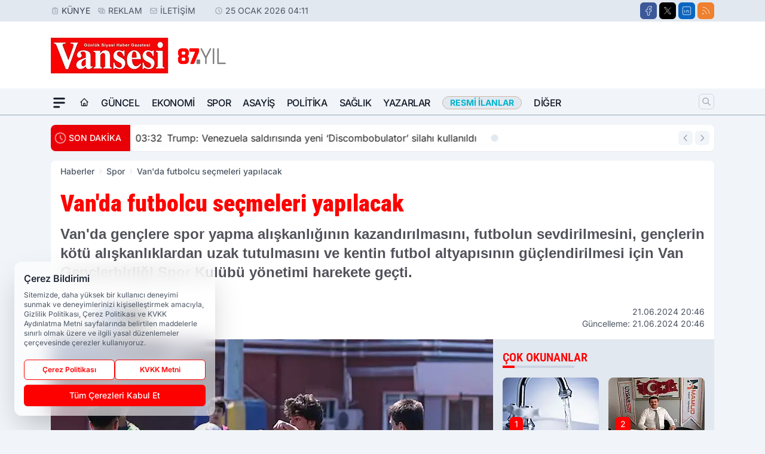

--- FILE ---
content_type: text/html; charset=utf-8
request_url: https://www.google.com/recaptcha/api2/aframe
body_size: 270
content:
<!DOCTYPE HTML><html><head><meta http-equiv="content-type" content="text/html; charset=UTF-8"></head><body><script nonce="Cv_bj1L6j7GASZjNpYGNTA">/** Anti-fraud and anti-abuse applications only. See google.com/recaptcha */ try{var clients={'sodar':'https://pagead2.googlesyndication.com/pagead/sodar?'};window.addEventListener("message",function(a){try{if(a.source===window.parent){var b=JSON.parse(a.data);var c=clients[b['id']];if(c){var d=document.createElement('img');d.src=c+b['params']+'&rc='+(localStorage.getItem("rc::a")?sessionStorage.getItem("rc::b"):"");window.document.body.appendChild(d);sessionStorage.setItem("rc::e",parseInt(sessionStorage.getItem("rc::e")||0)+1);localStorage.setItem("rc::h",'1769303497703');}}}catch(b){}});window.parent.postMessage("_grecaptcha_ready", "*");}catch(b){}</script></body></html>

--- FILE ---
content_type: image/svg+xml
request_url: https://s.vansesigazetesi.com/dosya/logo/svg/logo-ana.svg
body_size: 33795
content:
<svg xmlns="http://www.w3.org/2000/svg" xmlns:xlink="http://www.w3.org/1999/xlink" width="300" height="60" viewBox="0 0 300 60">
  <defs>
    <clipPath id="clip-logo-ana">
      <rect width="300" height="60"/>
    </clipPath>
  </defs>
  <g id="logo-ana" clip-path="url(#clip-logo-ana)">
    <rect width="300" height="60" fill="rgba(0,0,0,0)"/>
    <image id="Katman_0" data-name="Katman 0" width="312" height="69" transform="translate(-8 -4)" xlink:href="[data-uri]"/>
  </g>
</svg>
